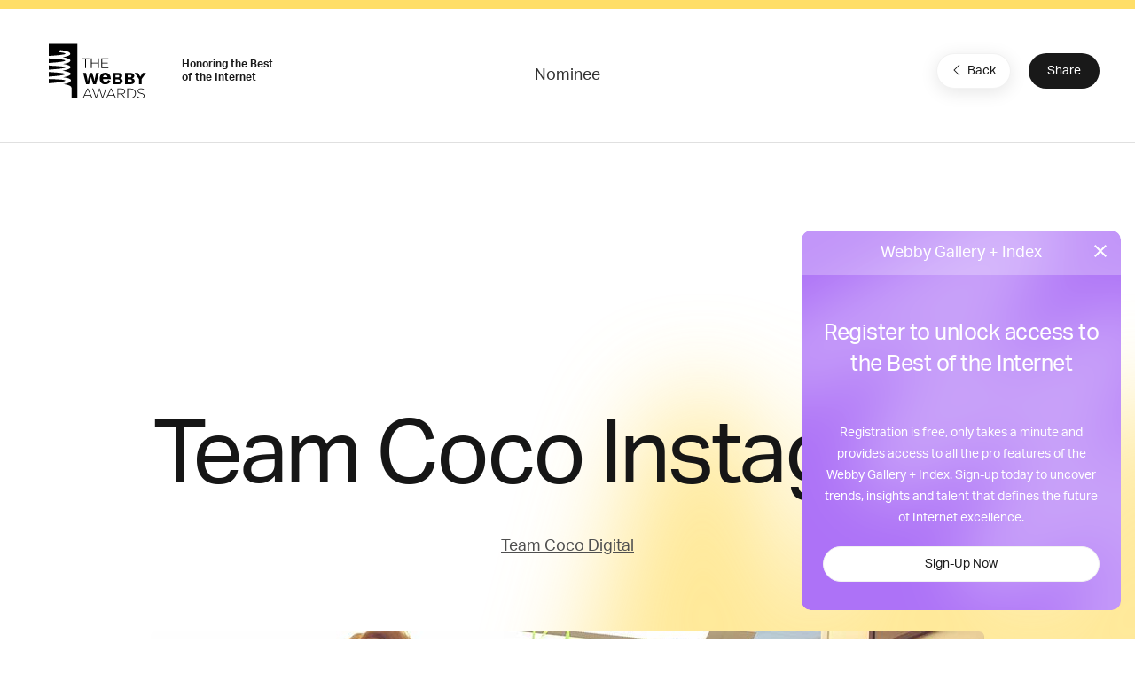

--- FILE ---
content_type: text/html; charset=utf-8
request_url: https://www.google.com/recaptcha/api2/anchor?ar=1&k=6LcC5f8qAAAAAN7E3g2z0N_EoPq3Vri8uXzTmFiO&co=aHR0cHM6Ly93aW5uZXJzLndlYmJ5YXdhcmRzLmNvbTo0NDM.&hl=en&v=N67nZn4AqZkNcbeMu4prBgzg&size=invisible&anchor-ms=20000&execute-ms=30000&cb=yc2lomr88ozq
body_size: 48763
content:
<!DOCTYPE HTML><html dir="ltr" lang="en"><head><meta http-equiv="Content-Type" content="text/html; charset=UTF-8">
<meta http-equiv="X-UA-Compatible" content="IE=edge">
<title>reCAPTCHA</title>
<style type="text/css">
/* cyrillic-ext */
@font-face {
  font-family: 'Roboto';
  font-style: normal;
  font-weight: 400;
  font-stretch: 100%;
  src: url(//fonts.gstatic.com/s/roboto/v48/KFO7CnqEu92Fr1ME7kSn66aGLdTylUAMa3GUBHMdazTgWw.woff2) format('woff2');
  unicode-range: U+0460-052F, U+1C80-1C8A, U+20B4, U+2DE0-2DFF, U+A640-A69F, U+FE2E-FE2F;
}
/* cyrillic */
@font-face {
  font-family: 'Roboto';
  font-style: normal;
  font-weight: 400;
  font-stretch: 100%;
  src: url(//fonts.gstatic.com/s/roboto/v48/KFO7CnqEu92Fr1ME7kSn66aGLdTylUAMa3iUBHMdazTgWw.woff2) format('woff2');
  unicode-range: U+0301, U+0400-045F, U+0490-0491, U+04B0-04B1, U+2116;
}
/* greek-ext */
@font-face {
  font-family: 'Roboto';
  font-style: normal;
  font-weight: 400;
  font-stretch: 100%;
  src: url(//fonts.gstatic.com/s/roboto/v48/KFO7CnqEu92Fr1ME7kSn66aGLdTylUAMa3CUBHMdazTgWw.woff2) format('woff2');
  unicode-range: U+1F00-1FFF;
}
/* greek */
@font-face {
  font-family: 'Roboto';
  font-style: normal;
  font-weight: 400;
  font-stretch: 100%;
  src: url(//fonts.gstatic.com/s/roboto/v48/KFO7CnqEu92Fr1ME7kSn66aGLdTylUAMa3-UBHMdazTgWw.woff2) format('woff2');
  unicode-range: U+0370-0377, U+037A-037F, U+0384-038A, U+038C, U+038E-03A1, U+03A3-03FF;
}
/* math */
@font-face {
  font-family: 'Roboto';
  font-style: normal;
  font-weight: 400;
  font-stretch: 100%;
  src: url(//fonts.gstatic.com/s/roboto/v48/KFO7CnqEu92Fr1ME7kSn66aGLdTylUAMawCUBHMdazTgWw.woff2) format('woff2');
  unicode-range: U+0302-0303, U+0305, U+0307-0308, U+0310, U+0312, U+0315, U+031A, U+0326-0327, U+032C, U+032F-0330, U+0332-0333, U+0338, U+033A, U+0346, U+034D, U+0391-03A1, U+03A3-03A9, U+03B1-03C9, U+03D1, U+03D5-03D6, U+03F0-03F1, U+03F4-03F5, U+2016-2017, U+2034-2038, U+203C, U+2040, U+2043, U+2047, U+2050, U+2057, U+205F, U+2070-2071, U+2074-208E, U+2090-209C, U+20D0-20DC, U+20E1, U+20E5-20EF, U+2100-2112, U+2114-2115, U+2117-2121, U+2123-214F, U+2190, U+2192, U+2194-21AE, U+21B0-21E5, U+21F1-21F2, U+21F4-2211, U+2213-2214, U+2216-22FF, U+2308-230B, U+2310, U+2319, U+231C-2321, U+2336-237A, U+237C, U+2395, U+239B-23B7, U+23D0, U+23DC-23E1, U+2474-2475, U+25AF, U+25B3, U+25B7, U+25BD, U+25C1, U+25CA, U+25CC, U+25FB, U+266D-266F, U+27C0-27FF, U+2900-2AFF, U+2B0E-2B11, U+2B30-2B4C, U+2BFE, U+3030, U+FF5B, U+FF5D, U+1D400-1D7FF, U+1EE00-1EEFF;
}
/* symbols */
@font-face {
  font-family: 'Roboto';
  font-style: normal;
  font-weight: 400;
  font-stretch: 100%;
  src: url(//fonts.gstatic.com/s/roboto/v48/KFO7CnqEu92Fr1ME7kSn66aGLdTylUAMaxKUBHMdazTgWw.woff2) format('woff2');
  unicode-range: U+0001-000C, U+000E-001F, U+007F-009F, U+20DD-20E0, U+20E2-20E4, U+2150-218F, U+2190, U+2192, U+2194-2199, U+21AF, U+21E6-21F0, U+21F3, U+2218-2219, U+2299, U+22C4-22C6, U+2300-243F, U+2440-244A, U+2460-24FF, U+25A0-27BF, U+2800-28FF, U+2921-2922, U+2981, U+29BF, U+29EB, U+2B00-2BFF, U+4DC0-4DFF, U+FFF9-FFFB, U+10140-1018E, U+10190-1019C, U+101A0, U+101D0-101FD, U+102E0-102FB, U+10E60-10E7E, U+1D2C0-1D2D3, U+1D2E0-1D37F, U+1F000-1F0FF, U+1F100-1F1AD, U+1F1E6-1F1FF, U+1F30D-1F30F, U+1F315, U+1F31C, U+1F31E, U+1F320-1F32C, U+1F336, U+1F378, U+1F37D, U+1F382, U+1F393-1F39F, U+1F3A7-1F3A8, U+1F3AC-1F3AF, U+1F3C2, U+1F3C4-1F3C6, U+1F3CA-1F3CE, U+1F3D4-1F3E0, U+1F3ED, U+1F3F1-1F3F3, U+1F3F5-1F3F7, U+1F408, U+1F415, U+1F41F, U+1F426, U+1F43F, U+1F441-1F442, U+1F444, U+1F446-1F449, U+1F44C-1F44E, U+1F453, U+1F46A, U+1F47D, U+1F4A3, U+1F4B0, U+1F4B3, U+1F4B9, U+1F4BB, U+1F4BF, U+1F4C8-1F4CB, U+1F4D6, U+1F4DA, U+1F4DF, U+1F4E3-1F4E6, U+1F4EA-1F4ED, U+1F4F7, U+1F4F9-1F4FB, U+1F4FD-1F4FE, U+1F503, U+1F507-1F50B, U+1F50D, U+1F512-1F513, U+1F53E-1F54A, U+1F54F-1F5FA, U+1F610, U+1F650-1F67F, U+1F687, U+1F68D, U+1F691, U+1F694, U+1F698, U+1F6AD, U+1F6B2, U+1F6B9-1F6BA, U+1F6BC, U+1F6C6-1F6CF, U+1F6D3-1F6D7, U+1F6E0-1F6EA, U+1F6F0-1F6F3, U+1F6F7-1F6FC, U+1F700-1F7FF, U+1F800-1F80B, U+1F810-1F847, U+1F850-1F859, U+1F860-1F887, U+1F890-1F8AD, U+1F8B0-1F8BB, U+1F8C0-1F8C1, U+1F900-1F90B, U+1F93B, U+1F946, U+1F984, U+1F996, U+1F9E9, U+1FA00-1FA6F, U+1FA70-1FA7C, U+1FA80-1FA89, U+1FA8F-1FAC6, U+1FACE-1FADC, U+1FADF-1FAE9, U+1FAF0-1FAF8, U+1FB00-1FBFF;
}
/* vietnamese */
@font-face {
  font-family: 'Roboto';
  font-style: normal;
  font-weight: 400;
  font-stretch: 100%;
  src: url(//fonts.gstatic.com/s/roboto/v48/KFO7CnqEu92Fr1ME7kSn66aGLdTylUAMa3OUBHMdazTgWw.woff2) format('woff2');
  unicode-range: U+0102-0103, U+0110-0111, U+0128-0129, U+0168-0169, U+01A0-01A1, U+01AF-01B0, U+0300-0301, U+0303-0304, U+0308-0309, U+0323, U+0329, U+1EA0-1EF9, U+20AB;
}
/* latin-ext */
@font-face {
  font-family: 'Roboto';
  font-style: normal;
  font-weight: 400;
  font-stretch: 100%;
  src: url(//fonts.gstatic.com/s/roboto/v48/KFO7CnqEu92Fr1ME7kSn66aGLdTylUAMa3KUBHMdazTgWw.woff2) format('woff2');
  unicode-range: U+0100-02BA, U+02BD-02C5, U+02C7-02CC, U+02CE-02D7, U+02DD-02FF, U+0304, U+0308, U+0329, U+1D00-1DBF, U+1E00-1E9F, U+1EF2-1EFF, U+2020, U+20A0-20AB, U+20AD-20C0, U+2113, U+2C60-2C7F, U+A720-A7FF;
}
/* latin */
@font-face {
  font-family: 'Roboto';
  font-style: normal;
  font-weight: 400;
  font-stretch: 100%;
  src: url(//fonts.gstatic.com/s/roboto/v48/KFO7CnqEu92Fr1ME7kSn66aGLdTylUAMa3yUBHMdazQ.woff2) format('woff2');
  unicode-range: U+0000-00FF, U+0131, U+0152-0153, U+02BB-02BC, U+02C6, U+02DA, U+02DC, U+0304, U+0308, U+0329, U+2000-206F, U+20AC, U+2122, U+2191, U+2193, U+2212, U+2215, U+FEFF, U+FFFD;
}
/* cyrillic-ext */
@font-face {
  font-family: 'Roboto';
  font-style: normal;
  font-weight: 500;
  font-stretch: 100%;
  src: url(//fonts.gstatic.com/s/roboto/v48/KFO7CnqEu92Fr1ME7kSn66aGLdTylUAMa3GUBHMdazTgWw.woff2) format('woff2');
  unicode-range: U+0460-052F, U+1C80-1C8A, U+20B4, U+2DE0-2DFF, U+A640-A69F, U+FE2E-FE2F;
}
/* cyrillic */
@font-face {
  font-family: 'Roboto';
  font-style: normal;
  font-weight: 500;
  font-stretch: 100%;
  src: url(//fonts.gstatic.com/s/roboto/v48/KFO7CnqEu92Fr1ME7kSn66aGLdTylUAMa3iUBHMdazTgWw.woff2) format('woff2');
  unicode-range: U+0301, U+0400-045F, U+0490-0491, U+04B0-04B1, U+2116;
}
/* greek-ext */
@font-face {
  font-family: 'Roboto';
  font-style: normal;
  font-weight: 500;
  font-stretch: 100%;
  src: url(//fonts.gstatic.com/s/roboto/v48/KFO7CnqEu92Fr1ME7kSn66aGLdTylUAMa3CUBHMdazTgWw.woff2) format('woff2');
  unicode-range: U+1F00-1FFF;
}
/* greek */
@font-face {
  font-family: 'Roboto';
  font-style: normal;
  font-weight: 500;
  font-stretch: 100%;
  src: url(//fonts.gstatic.com/s/roboto/v48/KFO7CnqEu92Fr1ME7kSn66aGLdTylUAMa3-UBHMdazTgWw.woff2) format('woff2');
  unicode-range: U+0370-0377, U+037A-037F, U+0384-038A, U+038C, U+038E-03A1, U+03A3-03FF;
}
/* math */
@font-face {
  font-family: 'Roboto';
  font-style: normal;
  font-weight: 500;
  font-stretch: 100%;
  src: url(//fonts.gstatic.com/s/roboto/v48/KFO7CnqEu92Fr1ME7kSn66aGLdTylUAMawCUBHMdazTgWw.woff2) format('woff2');
  unicode-range: U+0302-0303, U+0305, U+0307-0308, U+0310, U+0312, U+0315, U+031A, U+0326-0327, U+032C, U+032F-0330, U+0332-0333, U+0338, U+033A, U+0346, U+034D, U+0391-03A1, U+03A3-03A9, U+03B1-03C9, U+03D1, U+03D5-03D6, U+03F0-03F1, U+03F4-03F5, U+2016-2017, U+2034-2038, U+203C, U+2040, U+2043, U+2047, U+2050, U+2057, U+205F, U+2070-2071, U+2074-208E, U+2090-209C, U+20D0-20DC, U+20E1, U+20E5-20EF, U+2100-2112, U+2114-2115, U+2117-2121, U+2123-214F, U+2190, U+2192, U+2194-21AE, U+21B0-21E5, U+21F1-21F2, U+21F4-2211, U+2213-2214, U+2216-22FF, U+2308-230B, U+2310, U+2319, U+231C-2321, U+2336-237A, U+237C, U+2395, U+239B-23B7, U+23D0, U+23DC-23E1, U+2474-2475, U+25AF, U+25B3, U+25B7, U+25BD, U+25C1, U+25CA, U+25CC, U+25FB, U+266D-266F, U+27C0-27FF, U+2900-2AFF, U+2B0E-2B11, U+2B30-2B4C, U+2BFE, U+3030, U+FF5B, U+FF5D, U+1D400-1D7FF, U+1EE00-1EEFF;
}
/* symbols */
@font-face {
  font-family: 'Roboto';
  font-style: normal;
  font-weight: 500;
  font-stretch: 100%;
  src: url(//fonts.gstatic.com/s/roboto/v48/KFO7CnqEu92Fr1ME7kSn66aGLdTylUAMaxKUBHMdazTgWw.woff2) format('woff2');
  unicode-range: U+0001-000C, U+000E-001F, U+007F-009F, U+20DD-20E0, U+20E2-20E4, U+2150-218F, U+2190, U+2192, U+2194-2199, U+21AF, U+21E6-21F0, U+21F3, U+2218-2219, U+2299, U+22C4-22C6, U+2300-243F, U+2440-244A, U+2460-24FF, U+25A0-27BF, U+2800-28FF, U+2921-2922, U+2981, U+29BF, U+29EB, U+2B00-2BFF, U+4DC0-4DFF, U+FFF9-FFFB, U+10140-1018E, U+10190-1019C, U+101A0, U+101D0-101FD, U+102E0-102FB, U+10E60-10E7E, U+1D2C0-1D2D3, U+1D2E0-1D37F, U+1F000-1F0FF, U+1F100-1F1AD, U+1F1E6-1F1FF, U+1F30D-1F30F, U+1F315, U+1F31C, U+1F31E, U+1F320-1F32C, U+1F336, U+1F378, U+1F37D, U+1F382, U+1F393-1F39F, U+1F3A7-1F3A8, U+1F3AC-1F3AF, U+1F3C2, U+1F3C4-1F3C6, U+1F3CA-1F3CE, U+1F3D4-1F3E0, U+1F3ED, U+1F3F1-1F3F3, U+1F3F5-1F3F7, U+1F408, U+1F415, U+1F41F, U+1F426, U+1F43F, U+1F441-1F442, U+1F444, U+1F446-1F449, U+1F44C-1F44E, U+1F453, U+1F46A, U+1F47D, U+1F4A3, U+1F4B0, U+1F4B3, U+1F4B9, U+1F4BB, U+1F4BF, U+1F4C8-1F4CB, U+1F4D6, U+1F4DA, U+1F4DF, U+1F4E3-1F4E6, U+1F4EA-1F4ED, U+1F4F7, U+1F4F9-1F4FB, U+1F4FD-1F4FE, U+1F503, U+1F507-1F50B, U+1F50D, U+1F512-1F513, U+1F53E-1F54A, U+1F54F-1F5FA, U+1F610, U+1F650-1F67F, U+1F687, U+1F68D, U+1F691, U+1F694, U+1F698, U+1F6AD, U+1F6B2, U+1F6B9-1F6BA, U+1F6BC, U+1F6C6-1F6CF, U+1F6D3-1F6D7, U+1F6E0-1F6EA, U+1F6F0-1F6F3, U+1F6F7-1F6FC, U+1F700-1F7FF, U+1F800-1F80B, U+1F810-1F847, U+1F850-1F859, U+1F860-1F887, U+1F890-1F8AD, U+1F8B0-1F8BB, U+1F8C0-1F8C1, U+1F900-1F90B, U+1F93B, U+1F946, U+1F984, U+1F996, U+1F9E9, U+1FA00-1FA6F, U+1FA70-1FA7C, U+1FA80-1FA89, U+1FA8F-1FAC6, U+1FACE-1FADC, U+1FADF-1FAE9, U+1FAF0-1FAF8, U+1FB00-1FBFF;
}
/* vietnamese */
@font-face {
  font-family: 'Roboto';
  font-style: normal;
  font-weight: 500;
  font-stretch: 100%;
  src: url(//fonts.gstatic.com/s/roboto/v48/KFO7CnqEu92Fr1ME7kSn66aGLdTylUAMa3OUBHMdazTgWw.woff2) format('woff2');
  unicode-range: U+0102-0103, U+0110-0111, U+0128-0129, U+0168-0169, U+01A0-01A1, U+01AF-01B0, U+0300-0301, U+0303-0304, U+0308-0309, U+0323, U+0329, U+1EA0-1EF9, U+20AB;
}
/* latin-ext */
@font-face {
  font-family: 'Roboto';
  font-style: normal;
  font-weight: 500;
  font-stretch: 100%;
  src: url(//fonts.gstatic.com/s/roboto/v48/KFO7CnqEu92Fr1ME7kSn66aGLdTylUAMa3KUBHMdazTgWw.woff2) format('woff2');
  unicode-range: U+0100-02BA, U+02BD-02C5, U+02C7-02CC, U+02CE-02D7, U+02DD-02FF, U+0304, U+0308, U+0329, U+1D00-1DBF, U+1E00-1E9F, U+1EF2-1EFF, U+2020, U+20A0-20AB, U+20AD-20C0, U+2113, U+2C60-2C7F, U+A720-A7FF;
}
/* latin */
@font-face {
  font-family: 'Roboto';
  font-style: normal;
  font-weight: 500;
  font-stretch: 100%;
  src: url(//fonts.gstatic.com/s/roboto/v48/KFO7CnqEu92Fr1ME7kSn66aGLdTylUAMa3yUBHMdazQ.woff2) format('woff2');
  unicode-range: U+0000-00FF, U+0131, U+0152-0153, U+02BB-02BC, U+02C6, U+02DA, U+02DC, U+0304, U+0308, U+0329, U+2000-206F, U+20AC, U+2122, U+2191, U+2193, U+2212, U+2215, U+FEFF, U+FFFD;
}
/* cyrillic-ext */
@font-face {
  font-family: 'Roboto';
  font-style: normal;
  font-weight: 900;
  font-stretch: 100%;
  src: url(//fonts.gstatic.com/s/roboto/v48/KFO7CnqEu92Fr1ME7kSn66aGLdTylUAMa3GUBHMdazTgWw.woff2) format('woff2');
  unicode-range: U+0460-052F, U+1C80-1C8A, U+20B4, U+2DE0-2DFF, U+A640-A69F, U+FE2E-FE2F;
}
/* cyrillic */
@font-face {
  font-family: 'Roboto';
  font-style: normal;
  font-weight: 900;
  font-stretch: 100%;
  src: url(//fonts.gstatic.com/s/roboto/v48/KFO7CnqEu92Fr1ME7kSn66aGLdTylUAMa3iUBHMdazTgWw.woff2) format('woff2');
  unicode-range: U+0301, U+0400-045F, U+0490-0491, U+04B0-04B1, U+2116;
}
/* greek-ext */
@font-face {
  font-family: 'Roboto';
  font-style: normal;
  font-weight: 900;
  font-stretch: 100%;
  src: url(//fonts.gstatic.com/s/roboto/v48/KFO7CnqEu92Fr1ME7kSn66aGLdTylUAMa3CUBHMdazTgWw.woff2) format('woff2');
  unicode-range: U+1F00-1FFF;
}
/* greek */
@font-face {
  font-family: 'Roboto';
  font-style: normal;
  font-weight: 900;
  font-stretch: 100%;
  src: url(//fonts.gstatic.com/s/roboto/v48/KFO7CnqEu92Fr1ME7kSn66aGLdTylUAMa3-UBHMdazTgWw.woff2) format('woff2');
  unicode-range: U+0370-0377, U+037A-037F, U+0384-038A, U+038C, U+038E-03A1, U+03A3-03FF;
}
/* math */
@font-face {
  font-family: 'Roboto';
  font-style: normal;
  font-weight: 900;
  font-stretch: 100%;
  src: url(//fonts.gstatic.com/s/roboto/v48/KFO7CnqEu92Fr1ME7kSn66aGLdTylUAMawCUBHMdazTgWw.woff2) format('woff2');
  unicode-range: U+0302-0303, U+0305, U+0307-0308, U+0310, U+0312, U+0315, U+031A, U+0326-0327, U+032C, U+032F-0330, U+0332-0333, U+0338, U+033A, U+0346, U+034D, U+0391-03A1, U+03A3-03A9, U+03B1-03C9, U+03D1, U+03D5-03D6, U+03F0-03F1, U+03F4-03F5, U+2016-2017, U+2034-2038, U+203C, U+2040, U+2043, U+2047, U+2050, U+2057, U+205F, U+2070-2071, U+2074-208E, U+2090-209C, U+20D0-20DC, U+20E1, U+20E5-20EF, U+2100-2112, U+2114-2115, U+2117-2121, U+2123-214F, U+2190, U+2192, U+2194-21AE, U+21B0-21E5, U+21F1-21F2, U+21F4-2211, U+2213-2214, U+2216-22FF, U+2308-230B, U+2310, U+2319, U+231C-2321, U+2336-237A, U+237C, U+2395, U+239B-23B7, U+23D0, U+23DC-23E1, U+2474-2475, U+25AF, U+25B3, U+25B7, U+25BD, U+25C1, U+25CA, U+25CC, U+25FB, U+266D-266F, U+27C0-27FF, U+2900-2AFF, U+2B0E-2B11, U+2B30-2B4C, U+2BFE, U+3030, U+FF5B, U+FF5D, U+1D400-1D7FF, U+1EE00-1EEFF;
}
/* symbols */
@font-face {
  font-family: 'Roboto';
  font-style: normal;
  font-weight: 900;
  font-stretch: 100%;
  src: url(//fonts.gstatic.com/s/roboto/v48/KFO7CnqEu92Fr1ME7kSn66aGLdTylUAMaxKUBHMdazTgWw.woff2) format('woff2');
  unicode-range: U+0001-000C, U+000E-001F, U+007F-009F, U+20DD-20E0, U+20E2-20E4, U+2150-218F, U+2190, U+2192, U+2194-2199, U+21AF, U+21E6-21F0, U+21F3, U+2218-2219, U+2299, U+22C4-22C6, U+2300-243F, U+2440-244A, U+2460-24FF, U+25A0-27BF, U+2800-28FF, U+2921-2922, U+2981, U+29BF, U+29EB, U+2B00-2BFF, U+4DC0-4DFF, U+FFF9-FFFB, U+10140-1018E, U+10190-1019C, U+101A0, U+101D0-101FD, U+102E0-102FB, U+10E60-10E7E, U+1D2C0-1D2D3, U+1D2E0-1D37F, U+1F000-1F0FF, U+1F100-1F1AD, U+1F1E6-1F1FF, U+1F30D-1F30F, U+1F315, U+1F31C, U+1F31E, U+1F320-1F32C, U+1F336, U+1F378, U+1F37D, U+1F382, U+1F393-1F39F, U+1F3A7-1F3A8, U+1F3AC-1F3AF, U+1F3C2, U+1F3C4-1F3C6, U+1F3CA-1F3CE, U+1F3D4-1F3E0, U+1F3ED, U+1F3F1-1F3F3, U+1F3F5-1F3F7, U+1F408, U+1F415, U+1F41F, U+1F426, U+1F43F, U+1F441-1F442, U+1F444, U+1F446-1F449, U+1F44C-1F44E, U+1F453, U+1F46A, U+1F47D, U+1F4A3, U+1F4B0, U+1F4B3, U+1F4B9, U+1F4BB, U+1F4BF, U+1F4C8-1F4CB, U+1F4D6, U+1F4DA, U+1F4DF, U+1F4E3-1F4E6, U+1F4EA-1F4ED, U+1F4F7, U+1F4F9-1F4FB, U+1F4FD-1F4FE, U+1F503, U+1F507-1F50B, U+1F50D, U+1F512-1F513, U+1F53E-1F54A, U+1F54F-1F5FA, U+1F610, U+1F650-1F67F, U+1F687, U+1F68D, U+1F691, U+1F694, U+1F698, U+1F6AD, U+1F6B2, U+1F6B9-1F6BA, U+1F6BC, U+1F6C6-1F6CF, U+1F6D3-1F6D7, U+1F6E0-1F6EA, U+1F6F0-1F6F3, U+1F6F7-1F6FC, U+1F700-1F7FF, U+1F800-1F80B, U+1F810-1F847, U+1F850-1F859, U+1F860-1F887, U+1F890-1F8AD, U+1F8B0-1F8BB, U+1F8C0-1F8C1, U+1F900-1F90B, U+1F93B, U+1F946, U+1F984, U+1F996, U+1F9E9, U+1FA00-1FA6F, U+1FA70-1FA7C, U+1FA80-1FA89, U+1FA8F-1FAC6, U+1FACE-1FADC, U+1FADF-1FAE9, U+1FAF0-1FAF8, U+1FB00-1FBFF;
}
/* vietnamese */
@font-face {
  font-family: 'Roboto';
  font-style: normal;
  font-weight: 900;
  font-stretch: 100%;
  src: url(//fonts.gstatic.com/s/roboto/v48/KFO7CnqEu92Fr1ME7kSn66aGLdTylUAMa3OUBHMdazTgWw.woff2) format('woff2');
  unicode-range: U+0102-0103, U+0110-0111, U+0128-0129, U+0168-0169, U+01A0-01A1, U+01AF-01B0, U+0300-0301, U+0303-0304, U+0308-0309, U+0323, U+0329, U+1EA0-1EF9, U+20AB;
}
/* latin-ext */
@font-face {
  font-family: 'Roboto';
  font-style: normal;
  font-weight: 900;
  font-stretch: 100%;
  src: url(//fonts.gstatic.com/s/roboto/v48/KFO7CnqEu92Fr1ME7kSn66aGLdTylUAMa3KUBHMdazTgWw.woff2) format('woff2');
  unicode-range: U+0100-02BA, U+02BD-02C5, U+02C7-02CC, U+02CE-02D7, U+02DD-02FF, U+0304, U+0308, U+0329, U+1D00-1DBF, U+1E00-1E9F, U+1EF2-1EFF, U+2020, U+20A0-20AB, U+20AD-20C0, U+2113, U+2C60-2C7F, U+A720-A7FF;
}
/* latin */
@font-face {
  font-family: 'Roboto';
  font-style: normal;
  font-weight: 900;
  font-stretch: 100%;
  src: url(//fonts.gstatic.com/s/roboto/v48/KFO7CnqEu92Fr1ME7kSn66aGLdTylUAMa3yUBHMdazQ.woff2) format('woff2');
  unicode-range: U+0000-00FF, U+0131, U+0152-0153, U+02BB-02BC, U+02C6, U+02DA, U+02DC, U+0304, U+0308, U+0329, U+2000-206F, U+20AC, U+2122, U+2191, U+2193, U+2212, U+2215, U+FEFF, U+FFFD;
}

</style>
<link rel="stylesheet" type="text/css" href="https://www.gstatic.com/recaptcha/releases/N67nZn4AqZkNcbeMu4prBgzg/styles__ltr.css">
<script nonce="UDc3litFOcNqvQ3xclH87g" type="text/javascript">window['__recaptcha_api'] = 'https://www.google.com/recaptcha/api2/';</script>
<script type="text/javascript" src="https://www.gstatic.com/recaptcha/releases/N67nZn4AqZkNcbeMu4prBgzg/recaptcha__en.js" nonce="UDc3litFOcNqvQ3xclH87g">
      
    </script></head>
<body><div id="rc-anchor-alert" class="rc-anchor-alert"></div>
<input type="hidden" id="recaptcha-token" value="[base64]">
<script type="text/javascript" nonce="UDc3litFOcNqvQ3xclH87g">
      recaptcha.anchor.Main.init("[\x22ainput\x22,[\x22bgdata\x22,\x22\x22,\[base64]/[base64]/[base64]/bmV3IHJbeF0oY1swXSk6RT09Mj9uZXcgclt4XShjWzBdLGNbMV0pOkU9PTM/bmV3IHJbeF0oY1swXSxjWzFdLGNbMl0pOkU9PTQ/[base64]/[base64]/[base64]/[base64]/[base64]/[base64]/[base64]/[base64]\x22,\[base64]\\u003d\\u003d\x22,\x22w7bClSMIGSAjw6fCoVwbw6s8w7IrwrDCssOaw6rCnyNfw5QfGMK9IsO2asKWfsKsdlPCkQJ7Zh5cwqnCjsO3d8O9BhfDh8KTfcOmw6J+wrPCs3nCusO3woHCujXCpMKKwrLDtHTDiGbCh8Osw4DDj8KtPMOHGsKhw4JtNMKtwqkUw6DClMKsSMOBwrfDjE1/wq3DrwkDw79lwrvChigtwpDDo8O1w4pEOMKIYcOhVj/[base64]/IFY4wqzDlQvCg8KGw5klwolhGkHCocOrbcOIRCgkBMO4w5jCnlzDnkzCv8KgZ8Kpw6luw6bCvigPw5McwqTDhMOrcTMKw6dTTMKvJcO1PwtSw7LDpsOMcTJ4wpTCm1Amw5RSCMKwwrg8wrdAw6gVOMKuw7Y/w7wVcQ54ZMOgwpI/[base64]/DnyYHwqNww5TDhMOAwrvDiU/[base64]/MwIGUsO8YMOxC8Oew5sdd1A0dQN7wpfCjMOSRl0JNCzDgsKDw4oiw7nDtjByw6seYg03dcKIwr4ED8KbJ2lqwpzDp8KTwpc/w5ksw6UULsOTw7DCmMOcEsOeRzJhwovCncOfw6nDo0nDogjDs8KRT8OcHVsow4rCq8K3wo4COnFGwoDDuWDCosKnW8KvwptlbynDviDCnXNLwq9iO0xHw6J5wrjDlsKzJkDDqHfCosOHSzfCoRjDicO9wq1JwqTDm8ORATLDgXAxHQrDjcK/wrzDicOswrFlU8OMPMKbwqpnA2ZrO8Oow4EJw4Z9OEYfLBU5c8Oiw6MEYQ8SUUDDvMOQFMOUwr3DomvDmMKTbRbClTTCqlxXasOfw7wGw7zDsMKFwrt0w5Znw5wGI04HAU4iC3PCkcKWZsKLaHwcVcOrw6cwH8OFwrFUX8K4KRpkwqBkLsOBwq/CisO/fiFowolIw43CrT3ChcKFw65OZjbCk8K8w6/Dujd1LcKpwoXDjmHDoMKsw7MAw619NEzClsOqw4/DrDrDgMKQY8OtJD9Dwp7CggcwSQg8wotxw77Ch8OOwrfDusO/wrjDtjTChMKdw44sw7U4w7NEJMKGw4TCj2XCuS/[base64]/Cs8Osw57DkG0YWMKaCcKJeiMSwq3CqcOAO8KGTcKVW0c3w4LCl3MLCAYVwrbCsS/DisKFw6bDoFrCjsOnNj7CjcKCHMKRwr7Cnm5PecKVM8OvcMKXBMOFw5PCumnClMKlUFsiwpZDBMKXFV1ZJsOqMsK/w4DCucK8wovCsMK5DMOaczdGw7rCosKiw7JuwrTDkW/[base64]/DglhAdkbCpzR8w6oQUMKYNsKlw5vDmXLDhjjDm8KDXcKqwrTCnUPCqVPDvlXCimlMIMKnw7zCpzMgw6Uew7nCh1x7IngsAwgPwprCow7DhcOFTTjCksOofTNAwpYIwqtJwqFww6nDrUhIwqbDpQXDkMOpGhjCqDAZw6vCuRwAEWLCjgMrRsOUYH/Cjl9zwo7DlMKcwpYCNlfCkEAMMsKaF8K1wqTDqw3CgHDDqsOoC8Kow6PDhsOuw7NhRhrCqcKEGcKMw4B9d8OFw50Fw6nCtcKqYMKPw4IWw7AkesOHdE/DscOGwo9MwozCp8K0w7TDgsOMHQ3DmMKGPgnDpHTCgmDCscKLw4sCZcK2VkgFCQ1+JWkOw4LCmQkuw6zDkzvDo8Kmwoo5w5rCqXYOARvDumMaC2vDoB4owpAvVivCk8O/wp7CmRlIw6JJw4TDucK5w57CiyDCjMKVwrwNwp/DuMOQQMKadyAgw7ZsPsKhIsK9eAx4d8KCwqnCozDDlHQMwodUE8OfwrDDicKDw4YeY8Ktw7DDnnnCsi1JAG5CwrxhMkPDtsK7w55rLix4dAYFwp1zwq5CUcKrAW5Ewr84w4ZBWj3DgMOSwp9rw4PDvUFvSMO2ZmVDfcOow4/CvMONI8KYWMO3asKIw4g9HlhQwqxLAUnCsTHCu8O7w44/woASwoMOOFzChsOydFg5wpHCh8KEw4M1w4rDm8OBw4kaQxAZwoU+w77CicOgR8Opw7UsdMKUw4xjH8Oqw71NPj3Ckn/CjwPCtsOPcMO3w5/[base64]/DmQnCp23Dm8OOw4o1RsOIXnnDnmvCucOLbMKLWkHDs1jCg0LDmy3CqMONDA9JwpZ3w5/DosK5w6rDhX/ChcOqw6vCq8OYXDTDvw7DmMOjZMKYSMONRMKKL8KQw6DDlcOEw5EUQk3DrBXCvcO+EcKKwrbCocO6I3YbRsOKw55OUwMkwow4D0/[base64]/Dn8O5wrnCqcKQZyhkZsKAw7YJwqvCqH97esK6wpvCr8KiIjFbHcOfw4ZewovCk8KTLEjCv2nCqMKFw4Vsw5/DqsKBZcK3MTfDsMODME7Cl8OCwoHCuMKNwq9fw4TCksKZesKQScKDM1bDqMO4T8KZwo83Uxtbw57DmsOfIntnDMOYw64LwoXCoMOBdsOhw6s1w7gSbFZpw5pWw7g/MjxZwo0BwpDCgsK1wrPCisO7KH/DpFnDgcO1w7Igwp13woYUwpA7w6skwobDs8OhO8K8csOrfj4RwozDg8ODw7vCqsO5wp1Fw4LCnMOyRjsuB8K1JsOeLmwCworDvcOBKsOtJGwVw6rChXLCvXICKMKvTC9gwp/CgcKOw5nDgFgrwoAHwrrDqkPChi/CjMOPwoDCiQVdTMKxw7jCqA/Cmz5vw69jwo/DqMOiEzxAw4ACwp/DlsOtw7dxC3PDpsOoBMOAC8KdEmoCExQvG8Odw55GCknCrcKLR8KtSsKdwpTCocO7wo5dP8OPC8K3G0Udb8OjcsK5GsK+w4o8C8OdwojCu8OmRlnDoHPDgcKoHMK4wqY8w6jCi8OMw5rCvcOvVm7DpcO+XnvDvsKww4LCpMKsWSjCk8KAf8K/wp92wrzCk8KQYgDCqlVgZMK/wqLDvwDCn0Z5cFrDjMOXRVfCklHCp8OEACEdPEPDs0HCssKYZ0vDsX3DucOjTcOmw58Sw4bDs8OTwpQhw5vDrggdwrvCvxDCjyfDucOUwp0lcjbCrsKyw7DCqS7DhsO7IMO2wpEoAsOHJG/CssKRwr/Ds1jCgl9kwoZEN3kkcXYJwoc8wqPCqXlIO8Kcw5BSXcKXw4PCpcO3wrLDnBJuwpl3w50kw4ExQT7DgnYLLcKOw4/DjiPDokZoUXrDvsOxS8OkwpjDmnbCpF90w64rwpjChTHDtSPCncO5EMO/[base64]/MnBiUMObwoPDhAbCkcOaLsOxwopVwrrDvycZw6nDosK0w4F2A8OHHsKdwrg3w5/DlsKrB8KlcTUOw5IhwpPCssODBcO3wr7CqsKLwo3CpigIN8KYw5wXWQFtwobCtzvDkATCg8KBa0fCvB/Cs8KvPDlWZiMPYsOcw7N/[base64]/w7PDjVgABMO4w61QATXDtnBiw67CusOjGcOQUMKHw6QiTMOJw7vDk8Knw7RSd8OMw6vDgwM7Z8KfwqHDiVjCsMK/CnVKIcKCccKmw5coHMOWwqM+RCA8w64mwoQlw4bCriPDssKcLid5w5YWw6Ixw5sGwrgLZcKPQ8OkFsOZwrAcwokiwq/DljxtwoRGw6fCsBDCgiINDhVjw5xKMcKMw6LDoMOqwojDu8KLw6s/wqJ9wpwtw5cHw7DDk1LDg8OEOMKDPXl7VcKhwohkScOhLQIFQ8OMdg7CmBMMwpFPQMK/GnvCvCfCpMKLH8O6w7nDpXjDrCTDhQJ5BMKvw6vCgUt5HF/CuMKFZ8Kkw60Aw5F4w7PCssKKFmQ1JktbH8KAesO2BsOsE8KjSTN9FRJqwp4DGMKEesKCfsOwwo/[base64]/[base64]/DihjCvn9fw7stwoc6U8OJw5TCrsK6Y2hpDjPCnhNSwqfCocK/w5pKNH/DlHJ/woEsScK8wqnCnkQPw5ZjW8OLwpogwpEscQlLwpU1AycGFy/CusKww5g8w57CkQo7J8O5OsKkwqZaGRXCgiNfw4coG8OLwqFMQ3LDvsOewpw7Q3Jowq7CgHBqOSNaw6NBasKDCMOJcGAGTcOGEX/DmXfCvmR3NhAGd8KIw4zDtk9Kw7V7Andzw75KQGvDvxPCv8OWN1QFUMKTIcONwocTw6zCl8KAf0hNw53Cn0N/woMBPsO+TBB6ShUkQ8KMw7/Dn8OfwqbCucOqw699wrReDj3DmcKYTWXClDFnwpFWaMKlwpTCncKYw7rDoMKpw40wwrcuw6rDrsK3AsKOwr/Ds3ZKS0rCgMOsw4Zcw6E/wpg0wq3Csxk8eQUHIkVQFcOCKMKbd8KrwpzCmcKxRcOkw6d5wo1Gw5M3DwXCqBoNUQTCrR3CssKJw5rCh1xOeMKiw4/DiMKab8OfwrbCv203w5bCvUI/w7JmOcK0K0fCjHtMWcOrHMKPCMKSw54swqETd8K/w6rDrcOjFWjDmsKuwoXCgMKww6EEwrQjcg43wofDqztaacKgBsKzUMKtwro5BhnDim1cAD9twrnCpMK3w5RBVcKOfC1efyI6ScOzaiQKZMOeWMO+NVM8ScKmw6/Ck8O1woHCqsKEZg3CqsKLw4XCmhYzwq9DwqDDqCbDi13Dm8OLwpbChEA/AE5Zwo5KJgzDi1/Cp0RiCnltGsKUc8K+wojCoEAFMQjCucKcw4bDgXfDtcKmw4HCkThjw49LWMO3Cyd+XMOdbMOSw4HCpinClm86N0fCssK8PFl1eVpOw4/Dq8KLMsOTw4xCw68zGG9XVcKaAsKAw4bDpcODEcKvwqoKwoLDkgTDi8O+w57DmWQ1w5RGw7vDrsKSA1QhIcKePsK+ecOzwqtYw4hyIWPDsiomD8K4w5wqwqDDrHbClC7DqUfCt8OFwo/CuMOGSyk/SsOLw4vDjsOnw5bCpcOtKGnCk1fCg8OyeMKbwoNhwpTCtcO6wq1Hw4V4fywpw7fDiMOeFsOow75pwpfCk1fCsg/DvMOEw4fDvsOSVcOMwqYowpjCncO6wqhIwrDDvXjDhCrCsTEwwrXDnWzCumgxC8OyGcKmw5YXw53ChcKyaMOtVUY3KsK8w6/[base64]/wofChkbDuMOEw5hjw6Nywo7CrAvCiDkQP8Ozw6DDu8KqwqgQasOLwo3Cm8OLNR3DiAvDlXrCgkhQehTDg8ONwo8IKmzCkAhFDgB5w5Bkw4nDsQ9ubMO+w6Qke8K5YBUsw6Z/ccKXw6FewrJYJEFDTcOqwpxwe13Cq8KZC8KLw5R9C8O6wqYvcHbCkHjCkR3DqzzDnWwcwrUEacOswrRmw6kAbRvCscOWDsKTw7nDsnzDkx56w6LDqm7DjVvCp8O6w5vCgjUNe3DDtsORwrVhwptjFMKtMFfCpcKMwqTDtAYXAGzDq8OHw751FF/[base64]/Dq8Kiw5LDqcOww5N/[base64]/Cq2bDicOCwojDkxrDqwPDrcKDw5rDnMKBw7LDlAE9FcOITMKqWRTDpgvDrkDDqsODWhLClgVvwohOw4fDpsKfU1J2wogVw4fCuFDDr3vDu03DpsOEey7CsHcUYW10w7I7w5jDnsOaci4Dw6IjaVR6VVMKFyjDocKiwoLDklDDshVZMwkbwrXDhkPDiijCpcKRPF/[base64]/Cij8sw7rDoBkawpwTwowxwo8Hw6jDhMKQRcKgw6hWTQ89XMO2w6dNwpALXjVbPA/DjVHCimx0w4DDsidpCV0sw5NBw6bDhcOkKMKzw4DCtcKoW8OWN8OqwogZw7DChBB/woFEwrJ6EMOMw67CgcOlekLCrMONwoZGBcO4wrvCk8KRIsO1wpFPWBrDtkEGw7fCgTHDlcOkGMKaMhBbw7vCrwsGwodpY8KVNlXDicKnw74jwpHCj8OEbMO8w608EsKCAcObw7wLw41Aw6nDssOEwqc7wrDCr8K6wq/DhsKLGMOuw6gUVFBIUcKeSHzCqE/CmyjDr8KUYVELwq1DwqgLw6PCgQJ5w4fCgsKiwqcPEMOOwpvDijp2wrhabh7CiG4BwoZ4TDxORwfDig1mI29lw4hDw6tmw7LCs8O/[base64]/M1jCuyJWwojDjFPDl8KlI8O4dMOHfcOCH2HDhE89SsKua8OfwpTDgEp1bMOAwr5mAy/CvsOEwqvDrMOwF1dIwoTCrw7Dtx4/[base64]/CrmvCoMKaw4QhwpbDqTzDrGh4b8Kew5FiwpDCtcKJw5XCmCfDq8Kiw7pdZhPCgsOjw4DChA7Dp8OmwpDCmBfCtMKZJ8OnfW9rKX/[base64]/[base64]/Dr8Kyw7zDkWBBesK0QsOYYE5SW8Ojwpc9woYNenTDvMOlQw1MNMKUwpXCszxJw5RFC3k9aGjCnHvCiMKpw6bCrcO2WifDjcKyw6rDrsK1Kw9mH0DCk8Opb1jDqCtVwqUZw45VDl/DlMOrw6x0PUZJB8KHw55rKMKWw6JqFUZDHibCn3J3aMO7wolwwofCvnjCqMO+wpFMZMKdTFtfFlYFwoXDrMOOdsK1w5PDoGBQD0zChGkmwr9/w7DClU1rfDJ3wqrChCcWdUc3IcO6AsK9w7UCw5TDlCTDmmFtw5/CnC8Pw6HCnQFLO8OUw6JvworDiMKTw4nCisK6aMOtw4XDoCQjw490wo16DMK4JcKtwo02ScOvwqk5wpBCTcOPw5U9JDDDj8KOwrQkw5onQcK2OsO2wq/Cs8OWYTltb2XCnR3CpGzDvMKXQ8KnwrrCqsOfXi4lGjnCvS8kLWVVHMKfw6k2wph9bUgDfMOqwqs/RMOxw4gqS8OKw796w4TChXjDpAxmG8K7w5LCp8KVw6bDnMOPw5nDhsKhw5jCmMK6w4hHw4h0BsOBb8KXwpBEw6PCsCF6KEwkHcO5ASVpY8KObBHDqyNDb1UrwprDgcOgw6fCgMKmacOqXMKNe2JgwpV5wrLCnm88Z8KcAnTDrk/[base64]/DjETDo8O/PMKzCQ7DosKIKsONwoDChh/DssOMEsKyEWrCuwPCt8O6CC3Dhy7DtcKJfcKLBW11fnRBCl3CrsKrwogmwq9+YwlpwqTDnMOJw6LDs8Otw7/Ctgk9IcOrFC/DpSVHw6rCpMOHcsOjwrjDmg/DgcOQwpd7EcKiwrbDocO/fh82c8KWw4PCpHkKQRNtw7TDpsKQw4ouUxjCncKXw5/DjcKYwqjCtDEhw5NEw4jDng7DlMObfVdpH3MHw4t8Y8KXw78qeW7Dj8KrwonCgW4JQsKJOsORwqYBw75MWsKiF2jCmyY/[base64]/CocOkDg7Ci0cNfcO2esOdFMOzbsOww4wuwqDCrAw7BUTCj1fDjX/CvUVGSMKjw4diNsOQIRo3wpDDp8KiJn1Xf8O1DcKvwrXDsQbCpAAhNEZhwrPCuUzDp0LDq3RRJx9Aw7fClUrDqsOGw7o0w49xcSVswrQeAmR+HsOOw5B9w6kmw6xHwqbDqMKJw5rDiDzDuQXDmsKqdRFXfCHDhcOCwoTDqVfDgzQPJzTDocKoXMO2w7Y/[base64]/[base64]/DjDYcRMKkU8KIdELDocKkVcKWwqo0wqLDkhvDjQR1PiVndmHDu8O2TlTDucKYX8KicGcYPsKnwrJHeMK4w5FHw7PCrhXCqMKfSV/Dgz7Dk1/CosKuw6dYPMOVwoPDtcOKEMOdw5bDjsOIwrhfwpbDicOXOi1pw6LDvVUjTCHCrsOEPcO2CQZQSsKXU8KWWEN0w6s9B3jCsTvDs0/CqcK6H8OYLsK9w4ZqVHRvw61zScOrbyN6V3TCo8Osw6InO097wodPwpTDsjzDtsO+w7bDpmofKhsDTXVRw6R3wqsfw68UA8O3cMOJa8KVBm9bEWXCiCM4ZsOPHjcyw5LCgTNEwpTDinDClWLDt8KowpnCjcKWMcORfcOsL2nDvy/CoMOZw6nCiMK3fRTDvsOqEcK/w5vDnS/DisKobsKuHlZ1di8TMsKpwojCn1LCocOdLMO+w7vCgRjDhsOtwpI1wroqw7cRGMKEJiTCtMKAw7PCicOdw7kdw7MWHB3Cs2RBRcOJw4jComPDhcO1LcO9Z8OSw7JHw6PCmy/DgUlGYsKDbcOlF2NfHcKsf8OWwoA7bsOMRFLDkcKfw5DDgMOOMjvDnU4OEsKOK1zDsMOew4oAw65aBypWQ8KMeMKtw6/[base64]/CpgfDv8OLSB3Dgkhawox8aMOKHmbCu37CjH4RRcOlNz3CiDdXw5LDjykTw57CrS3Dk1AowqBmcQcjw49HwqB+VnPDt3N/[base64]/ClWrDtcO9wo9cwqJvw4TCj15uAnh1w6QLWCzCrRk0VQfCoTnCs20PKTIXQHPCt8O/OsOvWsO5wofCkDLDm8KFMMO/w7kPWcO/X3fCnsKmIkNPCcOcSGfDuMOiURbDmMK+wrXDqcKkGMOlFMKgfnlEAi/Dm8KJNRPDkcKPw7nDmcO+cRnDvBwrUcOQJRnCo8KqwrEIEsOMw4xyL8OZEMKPw7jDoMOhwpfCrcOjw6RNb8KDw7IvKCt/wpXCpMOBHhVCdhZEwogAwqNBfsKKWMKVw5B7E8KswqMvw4hewovCsmk7w7t/w4UwP3VJwprCoFNpWcOxw6AKw7kVw7tIasOYw5PDnMKhw7UaQsOBHmbDiS/Dk8O/wofDlX7Cp2/Do8KVw7HCmQXDtz7CjifDocKYw4LCt8KbEMKRw58ZIsOsQsKQGcO6CcK7w6w1w7o9w6LDhMOpwp5MM8KAw6jDpx1EecKJwr1OwpEsw4FDw5xtdsKhI8OZJMOtBTwlYhtTdALDqx3DgcKpOcOawrF4cSgdA8OSwrXDohrCgENpLsO3w7bCu8O3w4vDscKtBsOJw7/Djn7CkMOIwqrDomg0YMOmwrRvwpQbwptKwrc1wo1two9QKkcnNMKtWsOYw4FSYsK7woHDm8Kbwq/DlMKBG8KWBhLDuMK6f3hfCcOSJD/DscKJSMOVAipnEsKMKVsUwpzDhx88EMKBw5o3wrjCvsKuwrrClsOrw5rCsy/CqljClcKvHCIFWDIow4zCkUbDrBzDtDXCksOswoU4wogNw7Z8ZGpoLxbCnEoLwo5Rw59Sw6rChiPDo3DCrsKQMFh4w4bDlsO+w6HCnjXCvcKSRMOow74bwp8sXmtBVMK4wrHDgMOvwobCrcKUFMOhdzvCkRB5wq7ClMOlacKww4pVw5peMMKQwoEhTV/[base64]/DpHTCisKywrvCv1zCuykuMil4MMKGwpIxwrDDm8Kaw6jDtwjCvlQTwoUbJMKlwqvDn8O0w4bCkDZpwr4CDMK4wpHCtcOfbnAfwpYAOsOMQ8Omw7lidi/[base64]/L8O7wpHChiHCr0/CssKPVCREacKBw67CvMOyw7rDncK/[base64]/DuhHCmiVdHMKrwqTCuxXCpsK0PcK/I8KXw4kRwp5SPWRXH3nDisOfTwLCh8OCwoLDgMOHI00lZ8KVw70twqTCk2x+aiVjwroyw40iAUMDc8Ohw5s0XFnDiGzDrBRfwpDCj8Otw7EywqvDjAgTwpnCpMKnWsKtNX03D08Hwq3CqB3Dvi0/WBfDvsOrUsKtw7svw4pkPcKPwrPDuSvDoSpSwpIHc8ONZsKSw4PColxbwoRGeQvCgcKtw7XDh0vDr8OHwrlKw6EeSAzCtGIJS3HCqG/[base64]/wpkFw63Cui54woLClMKuZMK4CBzDgMO6wo9eflbCocKWVjdgwpsIccOjw4Q9w5XCnQzCuA7CojvDkMO3eMKhw6DDrXfDmMKxwqLDqwVQH8KjC8KPw6zDnk3DvcKFZsKAw5vCiMKgIVpfw4/[base64]/[base64]/CnAfDpkZVCcKXw6lPNMO1CMK1NcKjwo0Bw7rCmBXCp8OhMkQvETLDh0rCpTw2w7R+TsOmFWNga8OswpzCrFtzwoJDwrjChwluw7/DsGkNZAbCncOOw5wMU8OFwp/CpMOAwqsOLFbDq3ouHHJcDMO9L15HXFjCtMOObCQySgxOw4fCjcObwpzDosOPJHoKCsKMwo0Cwr49w5rDs8KMMwzDpj13AMKedB7DkMKeICTCvcOVZMKewr5UwrbDgk7DvgrCnkHCriDCvRrCocKqDA4/w55Lw65CLsKrasKAGyZUHDDCgybDqTXClHDDhELDl8KqwrsOw6bCiMKLPmrDtirCtcKWDQDCtXrCq8Kow68CS8KGQVQowoLCr2bDk0/DksKuQcOmwrbDhD9cYl3CnwvDp17ClDIiURzCv8O2wqs/w5bDjsKeXQzDohAEFFzDiMKSwq/Do0/DvMO5DAjDj8OpM39Tw41fw5TDucKyZELCtsK3FBEFVMO6PhHDhRTDpsOyF3jCtzYWAMKQwrzCpcKLdMOUw4fCswdKwrtfwrlvTi7ChsO/NMKswrBVG1tkPwZ/[base64]/DhsOoADXDlMO6LgZSOsOcwrvDjMKHw7XCoDLCnsOFbX/[base64]/[base64]/DmwzDvMK+M8OXZ1VCwr7CgsKBBkpUwrgJacKAwrHCuAPDjcKTLwfCk8KLw5TDr8Ozw7kQwovCh8KWTzNMw5nCkXDCsj3CjltQRxoVZhMUwofDgsObwowzwrfCq8KbagTDqMKZaT3CjXzDvmvDowBaw5kew4/CnE92w5/CrBxtCGvCuw48VknDkD0Nw6XDs8OvN8Odw4zCl8K7M8KUCMKIw7g/w682wqjDgBjCjBA3wqLDihUBwpzCoirDpcOKMcOzQll/BsOfHx8Zwo3CksOkw7sZacKBRyjCvDzDkivCvMOJCEx4RcOgw4HCqiDCo8OjwoHDsWVrcm7CksK9w4PCusOswpTCijpqwq7DicOTwoNDwqYpw60tOVQ6woDDoMKyHUTCkcOhWj/[base64]/[base64]/Cqg1Uw5xpw6cHw5MPwoRcdMKcJHl8w7h5wrp6FCjCgMOHw7XCgEkhw6FNcsOUw6HDosKLdm12wrLCgB/Ciz7DisKLfxQuwr3Cvk0Rw6TCsB1eQULDq8OUwocUwqbCisOSwpgUwq8bBsOfw5vClE/CuMOKwqTCo8OEwoZEw44/Mz/DnUpGwo5lwotiBxrDhhMwBcO9SRc2ZnvDlsKQw7/CnF3Cs8OZw5dEA8KNZsKTw5UPw7PDuMOZZMKnw59Pw68Uw5waeXLDvnxmwq4jwowCwovDj8K8J8OUwpHDlGh9w4M+XsOeHFXCvTVww6Z3DEVqw7LDsUJ6ZsKLUMKKc8KJB8KmemDCjxTCnsOLEsKVAinDq2jDvcKdRcOnw59+R8KZe8K/w7LClsOYwpY/S8OOwp/DowPCgMOLw7zDksKsGBU1FSjDilTDhwILDsOONhHDqcKJw58tKyElwrXCpMK0ZzLDp2VRw7PChxpFdcK2RcO7w49Kw5RzZSAvwqTCuwDChcKdXUoJQxodfVfCiMO+ERbDqyjCmlUMGcOSw7PCjsO1HjBbw60hwofCnWskQR/DrUoHwo0mwrhvaBIdK8OVw7TChcKbwpkgw4nDp8ORdSvCmcK+w4lfwrzDiTLCj8OROEXClsK5w6MNw50Awp/[base64]/DmkjDhsKVw7nDv0BMwpB7w43Du8OOwollwonClMKNX8KNfcOlJcOBYG3DhVFXwqTDtSFtdinCt8OGYGFBHMKdNcKKw4EyQGnDtcKUIcKdVA3DlkfCr8Krw5/DvkRiwqIIwqJew5zDgyrCqcKRBE4kwqIBwo/DmsKWwrTCrcOJwrV8wozDgcKNwonDr8KGwrPDujHCqn0KCxYiwo3Ds8OVw686ZAQSUUPDkn5HM8KJwoQMwoXDpMObw6/Do8OBwr0Vw4EgU8Oww5BcwpQYBcOLw4/DmWXCp8KBworDoMOPTcKSSMKBwoUYBcOJX8KXfVDCp8KHw4bCux3CscKWwr43wr7CrMKbwp7CkVl0wqrDo8KZGsOAX8KvJMOYP8Otw6JMw53CpsONw5nCr8Oqw5rDjcKvS8O2w48tw7pbNMKqw5sNwqzDiDwBYUgnwqdAwqhQNQNRZcOowp/CkcKJw6fCnGrDpyo/bsO6RMOAacOOw7jDm8OuTzjCoEgRGmzCo8O/MMOrJ3MFeMO6GX3DvcOlKMOjwpLCrcOqMsKmw6zDlmTDiwjCqUTCpsO2w5rDlsK8GHoSA0ZhGBfCgcO9w7vCr8OUwqXDj8OXBMKVRyxgLX4xw4M3fsKYHz/[base64]/CkH/CtknDp8OEw6XDpcOpwrjCpD3DsHjDhMOLwq9ZPcKpw780w6nCrX1mwoFUAxPDv0bDgMKOwqYpKVfCrjTDu8KnTkvDtV0dI0YfwogbVMKhw6PCuMK2VMKqGiZ4Uhx7wrZNw6DCt8OHO0NCccKdw4kww4dzbmsnBVLCtcK5SxEdVgHDhMOOw6zDk0bDu8OwdAIaNg/DrMOgEhnCp8OUw7fDnB/DtzEveMO1w5N0w47DrSEmwq3CmwdEB8Ofw71Dw45Ww6sgN8KeZsKBBMO2O8K6wr8Mwq8sw5AsXMO1I8K7CcOOw5jCnsKlwp3DuC5Yw6LDthgxAsOuC8KbZMKNCMOWCyhrbcOPw4/DrMOwwpPCh8KAfHdLV8KJXH4NwqXDuMKzwrTCr8KsHMOZGQBTUTUodEd0fMOodcK9wrvCt8KZwqAtw7TCuMOkw5h4RsObbMOSQ8OYw5Ynwp/CpsOPwpTDlcOIwo8rKkvCmnbCmsOiWWHCssKew5XDkBrDrnDCn8OgwqFYO8OXfMOkw4HDhQrDkhZ7wq/DvsKNZ8Ofw7HDksO9w5JVNMO9woXDvsOhEsKVwphTNMKvcwDDvsKjw4PCgjI9w7rDrcKUTm7DmUDDl8KZw6h7w4IkEMKPw7VYecO/V1HCmcK9PC3CrU/Dv10UM8OuSBTDqE7DsGjCrmHCkiXClkYiEMKFdsK0w57DtsKBwrPCnyfCn0jDv1bCkMKRw687HivDrSLCiB3CgMKcOMOdw6NnwqkGcMK/Tk5fw4IJUHtewo/DncKnD8KIUVHDrjTDt8KWwrXCnCtAw4XDsHTDsgMQGhPClmovZgXDlMOQEMO9w6YJw5wAwqQeRQtzNnLCgcK0w6XCp3xxw7rCsRfDuDPDusKEw784LHMIdsKNw4nDscKeQ8OMw7p4wrYUw6ZEH8Kjw65rwoQCwoVfGsOQTitse8Oww74wwr/Dh8KAwr8Sw7HDiwjDnBfCucODGiFhGMK5UsK1PEAJw7RqwpVCw5Azw6wXwq7CqCLDq8OVNcKywop6w5LDuMKZaMKXw7zDsFF6DCDDuy7DhMK7G8KrHcO+GC9Gw6cUw7XCiHwSwrnDokF2VMOdRzHCrsOiD8O/flxgCMOZwp0yw7c8w7HDuRDDnCVMwoc3fnzCp8O4w5rDg8KswoVxQjgAwqNAwpPDoMONw6w/wqkRwrfCg0Rmw5Nsw48Aw6Eww5JLw6XCiMKvKGPCv2drwrNxbF0cwoXCgsOvPcKUKX/DnMORY8KAwpPDuMOUCcKQw6rCh8O0wrY7woAdd8KNwpVwwpU5QVBkcWF4M8KSekvDocK/aMOqSMKfw64Cw5hxUF4UYMOOwr/DjiEaBMKsw5DChcO5wo/DggwjwrPCm2hNwqs0w5h6w43DocO3wrsbesKqH28dThLCvC9tw69RJ0Rsw5HCnMKVwo3CjXw7w5TDlsOKKATCiMO2w73DrMOGwqfCr2zDr8K2TsKpMcKYwpHCpsKSw43Cu8KPw5nCo8K7wp99YC8AwqXDlEXCsQoSc8KrWsKDw4fCkcOawpVvwq/[base64]/ChmRPw4DDjHnDrsKNwq9JwqEbXsOhwpLCgsOnw4ZPw5siwoXDrQnCuUZUQm7DjMOuw5fChMOGMcOGw6rCoWHDocKoM8KbCHN8w5DCkcKHYloxM8OBfmwaw6h9w7sWw4MfbcO7F0vDscKjw78xV8KgajFHw68/woDCmBNSZcOtPE7CicKpAlnCk8OsTRt0woVywr87V8K6wqvCg8K2OcKEdTUgwq/Dm8Olw5YcPsK8wpE5w5TDigtRZ8O3bwTDn8OpVirDgm7Cq1/CkcKOwrnCpsKAET/Ck8OVHSIzwq4IFxBkw7k3a2TCih7DtTAgBMOOHcKhw7HDnAHDmcO3w5XCjnLDrXLDrnLCosKtw4pMwrsBU0g/CsKtwqXCiTDCmcKDwo3CigJwHBZFZRbDlW9Nw5nDqnVdwp5qdkXCiMKrw4PDusOgTWDCvQ3Cn8KoA8OyOjs1wqXDt8OywoHCs3U2IsO1NMOWwoTCmnDCvB/DgEfCvhbCiQZpFsKoG2FaJyA8wrJsecKWw4d+UMKHQ0wjUkLDogXCrMKSCBzDtiwyJ8KpCXzDs8OlCTPDtsKTbcOmLhoGw4rDpcOaUTHCvcO4X33DjxUVwqBawq9ywpkGw54+wpArO3nDvHbCusOeByU0MR/CpcKtwpITMXvCkcOgbQ/CkRvDg8K3dsKifsKiWcOcwrRow77DjDvClzzDgEU6w7DCscOnS1l2woBSSsOKF8OXw5p3QsOJA0pbZXJCwpIOFgTCkHfCiMOodxDDrsOewoTCgsKmEDkuwoTDisORw5/ClXjCoUEgRDVhAsKnAcOlCcOGecKVw4UAw7/Cs8OdK8KoJgDDkjRdwo0NVMOwwqzDjcKUwqkEw4ZDE3DCryPChBrDhzTCry9xwp4SPjgtKUZZw54JcsKdwpPDjG3ClMO6EkrCnS3DoyPCpkoSSnwlZxUWw6A4J8OlbMK0w5xrXEnCgcOvw6HDkRHCvsOzXyVCVC/DpcKKw4cfwqVuw5fDsEVHEsK8F8KDNG/CqnFtwpPDgMKow4YjwoBFf8KVw4NJw5d6wqIVVMKCw53DjcKPPcOdUk/[base64]/CrcO7wozChRMpR8K9wqrDj2ZoCxHCuzs2wr87G8KmR1xTcU/DinUHw69owojDjibDnEQFw5FTP0nCuX3ClsKPwrt8blnDosKjwrfCuMObw5Anf8OeJDbCksOyExxrw5MzTD9CHMOfEMKkIHjCkBoTXynCmnJSw6h0NDnDkMKic8KlwoLCh0DDl8Oow5bCvMOsIxMyw6PCucKAwr88wp5INsOQDsO1S8Knw71Sw7DCuBXCm8OWQh/CjUfDucKwaifCgcO0XcOxwo/CocOEwqFzwrpWby3DisOLYjAgwr/ClxbCkwDDgls6JSFMwqzDs1c7Jm3DlUjDvsOycC9lw4V7Dig1fMKZbsOxPUbCm1fDo8Oew5cLw553Zlh1w4Y9w5TCuRvDrmodE8KXAkUjw49wRsOaK8OFw7TDqz4Iwo8Sw7fCo37DjzHCrMOaalHDig/[base64]/CtsKLQhDCi8OfwrpGw4nDicOhwoQrbzXDi8KGSx8bw57CjDxdw4fDkj17Wlkfw6ZywppbbMOCJXnDmVDDmcOiwqHCogcUw6XDh8KIwpnCp8Ood8OjdTHClcK8wrbCtsOqw7xIwpTCrSZTdXZ/w77CucKgBCkFFMK7w5RZaUvCgMOtCGbCiGVTw7sbwpFkw7ppMhU8w4/[base64]/CkH1JLCnDrzDDo8KmLMK/Mm95w5zDjcK6OcKewoxvw7dtw6/DkxLCsWEuIADDmcKbRsKxw50rw6jDq3vCgGgWw5bCknTCkcO8HXEONR1CW2bDjHB9wrDClErDt8Ohw7LDnD3DmcOeRsKpwpzCocOlfsOKbx/CqDEwUcO1Q2TDi8KzTsKqPcKdw63CpcKZwr8gwoPCjmDCuDQqUChEUVrCkk/[base64]/[base64]/CvsOqw5nCiBnChWxjP2AIwoDCtSIXw4d3M8KHwohSRMOTEAljO20vfsKvw7rCsy8SecKcwrxlWMO6AcKHw5/DmU1xw5nDtMKTw5Azw4sxBsORw4nCoFfCmsKHwo3CicOgYsOHDQzDgyvDnWDDqcOcw4LCtcO/w4UVwpYSw7rCrH3Cg8OxwrLDmkvDrMK7LmE/wpsNw49rTMKXwoEQZsOIw4vDiTPDonrDjSwXw45qwo3DqyXDm8KXaMOfwqjCjcKqw5IUN0TDsQ1cw516wrp2wr9Hw6hZNsKvITvCssO3w4bCsMO4eWdNwoluRihew5jDoX3CuWs0WsKKEV3Dv33Dk8K/wrjDjCUBw6TCsMKPw5YKb8KgwqLDgRrDtFHDgkE1wpbDrynDs0kMK8OJO8KZwrLCqhrDrjnDgcKBwo5hwqsKAcK8w748w7IFRsKawqgoLMOWUkN/PMKlMcODYV0dw7Ecw6XCuMO0woJNwozCiA3CtihoZzLCsR/DkcOlw6NawqfCjzDChjVhwq7Co8OHwrPCh1MZw5HDgWTDisKtWcKFw7nDmMK7wrrDiFMvwplUwpTDrMOcE8KfwqzCgR8vIyJYZMKRwo91bigGwoZ2dcK7wr7Cu8O5PzPDjsOnesKMWcOeMxcuwqnCpcKrXE/Cp8K1cGrDjcK0QcKUwqosOz3DgMKXw5XDscOgScKiw4MXw5BhIjQQO1VQw6bCq8O+HVxDAsKqw57CgcOcwplrwp/[base64]/DuAfDuxzDgcOewo5wHcK+ZcKCHwnCssK1VcK1w6d4w4bCsTJawrgeGErDnhQnw4kJPRBARl3Cu8KqwqDDvcOtfS9XwpfDskwxFMO4Hw9RwptxwoXDj0vCukXDjW/Cv8O0w4gFw7dQw6PChcOkWMOdSzrCvMKgwp4Aw4Fow49zw7lTw6gywpBiw7g9L0B/w407IS8KAALCq2dow53Dn8K5wr/[base64]/Dp8K8w6zCsANPQ8O7XkE9UMOeBsO8wqPDpMKAw4p1w77DrMOwb0zDmxBzwoPDi1JRVMKQwqZ1wr/[base64]/wovDpsKqGsK6egbCpQLCulDDsmLDqcOCw63Dp8O7wpRKIsO0OgNMYE0pHBTCtUXCoQHCjFbDs1QfAMO8PMKnwrDCoz/[base64]/[base64]/Cixt2H1t1eQbCu8K3esOtEMKEw7LDksOEwoVRacORScOFwpfDncKPw5DCjiwlPsKISx4aI8K5w7szTcKme8KRw7LCosK4ch15AGbDvcOkZMKZFlBtW37DgsO/FGNOB2YUwqB2w6YuPsO9wpduw7TDqRZGa1PCtMK4woQMwrUdFDAbw5bDnMKuFsKicSTCu8OYw4/DmcKtw6fDpcKhwqbCoDnDt8K+wrMYwo/DkMKXGGXCrQ5pUcKiwr/Dv8O3w54fw6ZNY8O6w5xzHcO+SMOGwrjDoHEhwrvDi8OQfsKdwp1NKU4Tw5BPw6TCrsKxwo/Cug/CksOcRAfDpMOOw5fDrwA3w7lWw7dOCMKTwpkiwr/CrwgRZCNmwpPDmhvDoFYNw4EmwqbDpcOAEsK1wohQw4toaMKyw4VBwoZrwp3Ds0/DjMKWw74ESxYww7c0PSHDgD3DjFVSdV5vw4QQFTVew5AxZMOdLcKLw63DmjTDlsK8w5/ChMKNwoV4czTCu0tuw60qPcOYwqPCllB4I0zDm8K6McOIFQgjw6rDqknChWddwrlkw5DDhMOabxlUOFpDdMKER8KqccOCwp/Cr8O6w4lGwpNQDkLChMKdeTAiwrPCtcKDCBZ2TcKYSi/[base64]/DgMKdPSrCuVXCisOsc3/[base64]/DkcODfltuOTvCiSFqA8KOwofDgAzClHnDmj3CpsOdwogkJwHDhXDDt8KyS8OFw5w7w6IPw7rCu8OzwoV2WCjCjQ1dXS0ewrnDmMK5DsORwrXCnj0Two0xHn3DsMOAXcKgH8KYfMOJw5nCpXBzw4rCh8KpwpZvw5DCvGDDqMKtM8Oww4B/w6vCjBTCphlTVw/DgcKCwocQE3HCuDTClsK8fl3CqS8OG23DkjDDn8KSw5oHb24ZLMOcwprCpGNtw7HCgcO1w6pHwrV2w45Xwq8CbsOdwrPCm8O2w7ZtOg5xFcK8W3nDnMKGBsOqw4ojw48Mwr1tRlY/wrPCr8OSw7fDrFU3w4JRwph1w78YwqzCq2bCgBfDrMKUYlrChsOSXF/CtsOsH0bDp8OQTGdsP1BmwrHCuz0Two4Bw4sww4VHw5x8YXnCrH1XIMOHw6TDs8KSfMOtDwjDpFpuw5sewrnDt8OtZXwAw7DDrsKzYk7Dh8KTwrLCiFfDscKMw442acOJw7sYTn/DssKfwqDDhCTCoxfDl8OELmHCg8O4f1zDpcKbw6ljwoLDhAVuwqPCu3DDlizCncO2w5nDlCgAw4bDv8KCwofDgHHCmsKJwrLDgMKTXcKCJAEzMcOcAmp/LBgPw4R+wobDmETCnnDDssOVFSLDiRzClsKAKsKawojCtMOVw4gQw6XDjFfCrG4fbX4Fw7PDmUPDjMOJw4fDrcKtSMKuwqQLAFgRwp0SLVRRETlTQ8OrOQjDs8KEaBNdwrgdw5PDmsOJUsK5d2LCiTd/w5sKLi7Co38BeMOXwqfDlnDCrVl6BsOQchRpwr/[base64]\\u003d\\u003d\x22],null,[\x22conf\x22,null,\x226LcC5f8qAAAAAN7E3g2z0N_EoPq3Vri8uXzTmFiO\x22,0,null,null,null,1,[21,125,63,73,95,87,41,43,42,83,102,105,109,121],[7059694,848],0,null,null,null,null,0,null,0,null,700,1,null,0,\[base64]/76lBhnEnQkZnOKMAhnM8xEZ\x22,0,1,null,null,1,null,0,0,null,null,null,0],\x22https://winners.webbyawards.com:443\x22,null,[3,1,1],null,null,null,1,3600,[\x22https://www.google.com/intl/en/policies/privacy/\x22,\x22https://www.google.com/intl/en/policies/terms/\x22],\x22jmufBZ9aymVeT8t9QAAWdwY669Y1njyLsvtdOUZEFQc\\u003d\x22,1,0,null,1,1769548268682,0,0,[247,152,28,47,66],null,[136,40,116,148,38],\x22RC-lJyZmJpnKYWz4A\x22,null,null,null,null,null,\x220dAFcWeA4RPacVWFo9MtPwfyedWx-MhdBCB-ZgdwtKuhZFlPtZosAeqgbEUBksuTiY_U4ljSntpwZYTHkDwsPQRT7p4CWK9S795Q\x22,1769631068963]");
    </script></body></html>